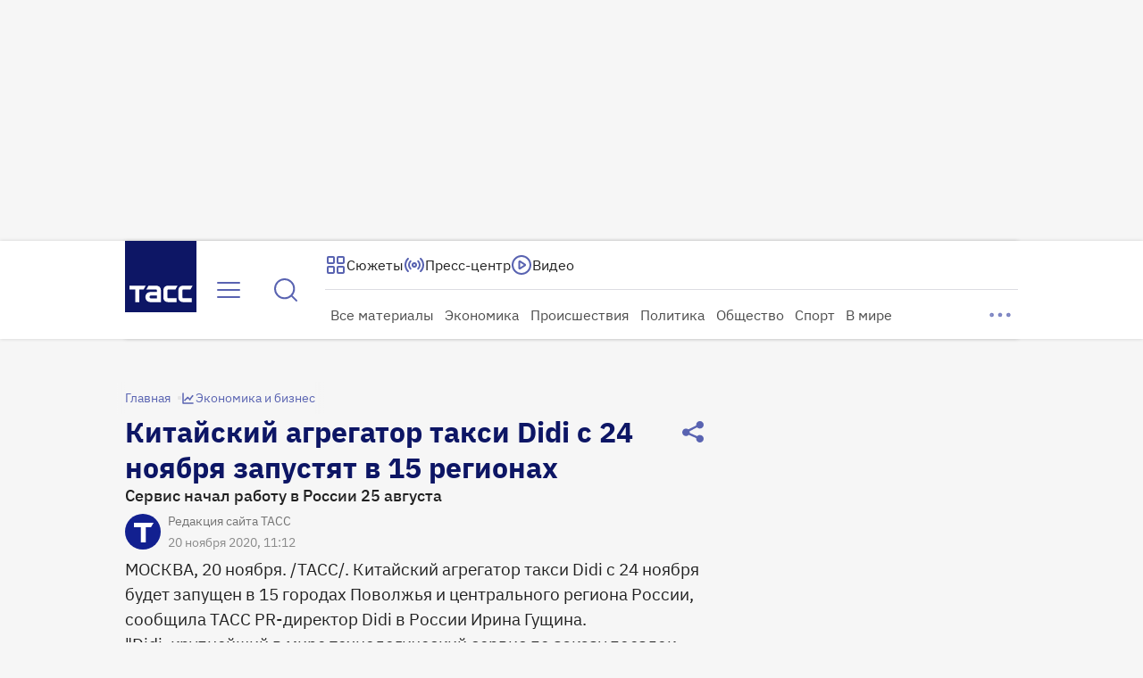

--- FILE ---
content_type: text/html
request_url: https://tns-counter.ru/nc01a**R%3Eundefined*tass_ru/ru/UTF-8/tmsec=mx3_tass_ru/732181648***
body_size: -71
content:
03D56D3669796959X1769564505:03D56D3669796959X1769564505

--- FILE ---
content_type: application/javascript; charset=UTF-8
request_url: https://tass.ru/_next/static/chunks/main-app-6766ada4c7073f55.js
body_size: 1534
content:
!function(){try{var e="undefined"!=typeof window?window:"undefined"!=typeof global?global:"undefined"!=typeof self?self:{},t=Error().stack;t&&(e._sentryDebugIds=e._sentryDebugIds||{},e._sentryDebugIds[t]="08202619-147d-4a17-b837-21e55669aa07",e._sentryDebugIdIdentifier="sentry-dbid-08202619-147d-4a17-b837-21e55669aa07")}catch(e){}}(),(self.webpackChunk_N_E=self.webpackChunk_N_E||[]).push([[1744],{72094:function(){},48609:function(e,t,n){Promise.resolve().then(n.t.bind(n,89562,23)),Promise.resolve().then(n.t.bind(n,5685,23)),Promise.resolve().then(n.t.bind(n,51395,23)),Promise.resolve().then(n.t.bind(n,78703,23)),Promise.resolve().then(n.t.bind(n,93112,23)),Promise.resolve().then(n.t.bind(n,53751,23))},85547:function(e,t,n){"use strict";n.d(t,{$:function(){return i},$j:function(){return T},CD:function(){return h},Gt:function(){return p},Mc:function(){return u},PUBLIC_SERVICES:function(){return c},TT:function(){return l},V2:function(){return b},Vm:function(){return f},XK:function(){return _},fO:function(){return m},jS:function(){return a},nB:function(){return R},xU:function(){return o}});var r=n(68571);let s="prod";r.env.APP_HOST;let o=void 0===s?"":"http://127.0.0.1:9180",i=void 0===s?"":"http://127.0.0.1:9182",u=void 0===s?"":"http://127.0.0.1:9181",a="prod-ptass"===s?"https://p.tass.ru":"https://tass.ru",d={STORAGE_URL:"https://cdn-storage-media.tass.ru/",SNIPPET_BASE_URL:"https://cdn-storage-media.tass.ru/thumb",API_BASE_URL:`${a}/tbp`,TGF_BASE_URL:`${a}/tgap`,LOOP_BACK_URL:`${a}/loop-tbp`,CONFIGURATOR_URL:`${a}/cfgp`},_="prod"===s||"prod-ptass"===s,c=_?d:{STORAGE_URL:"https://stgdcdn.tass.fun/",SNIPPET_BASE_URL:"https://thumber.preprod.itass.local",API_BASE_URL:"https://tbd.tass.fun",TGF_BASE_URL:"https://telegraph-api-svc-dev.tass.fun",LOOP_BACK_URL:"https://loop-tbd.tass.fun",CONFIGURATOR_URL:"https://configurator-admin-svc-dev.tass.fun"},f="true"===r.env.ENABLE_LOGS,p=22765936,l=r.env.VER||"?";r.env.VER_SWITCH_ALLOWED_INTRANET;let{AB_PERCENT:v}=r.env,{NEXT_RUNTIME:E}=r.env;r.env.INITIAL_SITE_VERSION;let h="true"===r.env.IS_TEST_RUNTIME_MOCK,R=!0,b="2025-05-06T00:00:00"||"",m="2025-05-09T23:59:00"||"",T="https://cdn-media.tass.ru/tass/m2/brnd/9may/2023/9may_2023.mp4"||""},9697:function(e,t,n){"use strict";var r=n(20533),s=n(16357),o=n(85547),i=window;i.__sentryRewritesTunnelPath__=void 0,i.SENTRY_RELEASE={id:"4Z2tyXOdkyYOn81KEDHJT"},i.__sentryBasePath=void 0,i.__rewriteFramesAssetPrefixPath__="";let u=["//yastatic.net/","//cdn.dmtgvn.com/wrapper/js/common-engine","//banners.adfox.ru/","//widget.sparrow.ru/","//content.adriver.ru/","//hidden/","/infox/","/buzzlibrary.js","/adfox/"],a={filename:"ignore"};r.S1({dsn:"https://bf92155549ce4fa396fe1274252e64ec@sntrm.tass.ru/7",tracesSampleRate:o.XK?.2:1,autoSessionTracking:!1,ignoreErrors:["ResizeObserver loop limit exceeded","ResizeObserver loop completed with undelivered notifications.",/Non-Error promise rejection captured with value.*/],denyUrls:[...u,/^chrome:/,/^(chrome|safari|moz)-extension:/],stackParser:(e,t)=>e&&u.some(t=>e.includes(t))?[a]:s.Dt(e,t),beforeBreadcrumb:(e,t)=>(null==t?void 0:t.level)==="error"?e:null,beforeSend(e){try{if(e.exception.values[0].stacktrace.frames[0]===a)return null}catch(e){}return e},environment:o.XK?"production":"development"})}},function(e){var t=function(t){return e(e.s=t)};e.O(0,[1293,7737],function(){return t(9697),t(15391),t(48609)}),_N_E=e.O()}]);